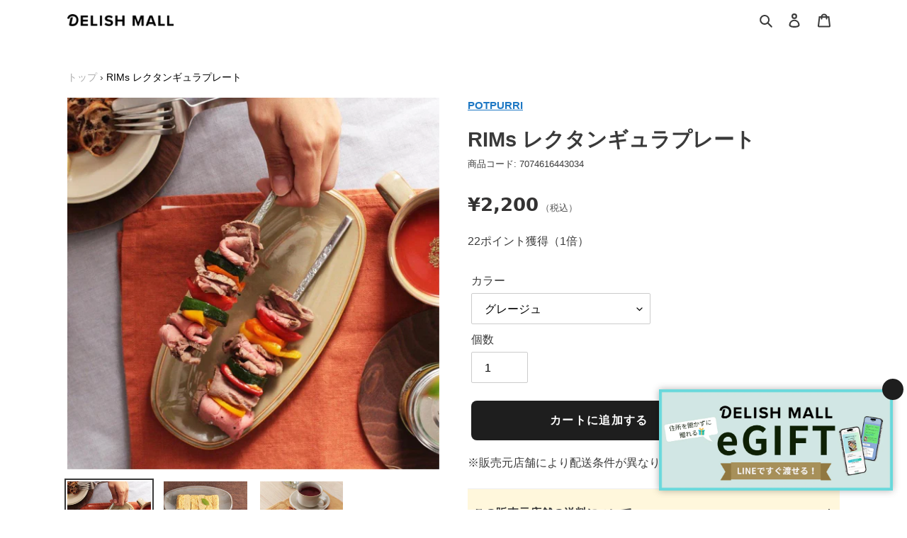

--- FILE ---
content_type: text/css
request_url: https://delishmall.com/cdn/shop/t/93/assets/anygift-custom.css?v=177070630222260958971721996262
body_size: -796
content:
.anygift-message-card-image-list {
	max-width: 525px;
}

--- FILE ---
content_type: text/javascript; charset=utf-8
request_url: https://delishmall.com/products/rims-rekutanngyura-plate.js
body_size: 1237
content:
{"id":7074616443034,"title":"RIMs レクタンギュラプレート","handle":"rims-rekutanngyura-plate","description":"\u003cp\u003e\u003cstrong\u003e【商品の紹介】\u003c\/strong\u003e\u003c\/p\u003e\n\u003cp\u003e\u003cspan\u003e使い易くシンプルな形をし、細部に繊細さの宿ったシリーズRIMs。\u003c\/span\u003e\u003cbr\u003e\u003c\/p\u003e\n\u003cp\u003e縁を彩る細いリムや底の高台には、僅かな段がほどこされ、軽やかな印象です。\u003cbr\u003e拘り抜いたアースカラーの釉薬はリムの段を際立たせ、額縁のようにさりげなく料理を縁取ります。\u003c\/p\u003e\n\u003cp\u003eなで角で優しいフォルムの長角皿は焼き物皿や菓子器として、\u003cbr\u003eまた前菜やオードブルなどをのせてお使い頂けます。\u003c\/p\u003e\n\u003cdiv class=\"product-short-description\"\u003e\n\u003cp\u003e  \u003c\/p\u003e\n \n\u003cp data-mce-fragment=\"1\"\u003e\u003cspan data-mce-fragment=\"1\"\u003e仕様／お手入れ\u003cbr data-mce-fragment=\"1\"\u003e・電子レンジ〇\u003cbr data-mce-fragment=\"1\"\u003e・食器洗浄乾燥機〇\u003cbr data-mce-fragment=\"1\"\u003e・オーブン×\u003c\/span\u003e\u003c\/p\u003e\n\u003cp data-mce-fragment=\"1\"\u003e\u003cspan data-mce-fragment=\"1\"\u003e・ネイビーは表面に傷がつきやすい為、食洗機のご使用はお控えください。\u003c\/span\u003e\u003c\/p\u003e\n\u003cbr\u003e\n\u003ctable style=\"font-family: -apple-system, BlinkMacSystemFont, 'San Francisco', 'Segoe UI', Roboto, 'Helvetica Neue', sans-serif; font-size: 1.4em;\" width=\"100%\"\u003e\n\u003ctbody\u003e\n\u003ctr\u003e\n\u003ctd style=\"width: 28.0889%;\" data-mce-style=\"width: 28.0889%;\"\u003e\n\n\u003cp\u003eサイズ\u003c\/p\u003e\n\u003c\/td\u003e\n\u003ctd style=\"width: 66.9111%;\" data-mce-style=\"width: 66.9111%;\"\u003e\n\n\u003cp\u003e\u003cspan data-mce-fragment=\"1\"\u003eW235×D117×H18mm\u003c\/span\u003e\u003cbr\u003e\u003c\/p\u003e\n\u003c\/td\u003e\n\u003c\/tr\u003e\n\u003ctr\u003e\n\u003ctd style=\"width: 28.0889%;\" data-mce-style=\"width: 28.0889%;\"\u003e\n\u003cp\u003e素材\u003c\/p\u003e\n\u003c\/td\u003e\n\u003ctd style=\"width: 66.9111%;\" data-mce-style=\"width: 66.9111%;\"\u003e\n\u003cp\u003e\u003cspan data-mce-fragment=\"1\"\u003e磁器\u003c\/span\u003e\u003cbr\u003e\u003c\/p\u003e\n\u003c\/td\u003e\n\u003c\/tr\u003e\n\u003c\/tbody\u003e\n\u003c\/table\u003e\n\u003c\/div\u003e","published_at":"2021-10-04T12:07:56+09:00","created_at":"2021-10-04T11:44:55+09:00","vendor":"POTPURRI","type":"テーブルウェア","tags":["シーン_ホームパーティ","特集_クリスマス","食器（皿・ボウル）"],"price":220000,"price_min":220000,"price_max":220000,"available":true,"price_varies":false,"compare_at_price":null,"compare_at_price_min":0,"compare_at_price_max":0,"compare_at_price_varies":false,"variants":[{"id":41029727715482,"title":"グレージュ","option1":"グレージュ","option2":null,"option3":null,"sku":"","requires_shipping":true,"taxable":true,"featured_image":null,"available":true,"name":"RIMs レクタンギュラプレート - グレージュ","public_title":"グレージュ","options":["グレージュ"],"price":220000,"weight":0,"compare_at_price":null,"inventory_management":"shopify","barcode":"","requires_selling_plan":false,"selling_plan_allocations":[]},{"id":41029727682714,"title":"ベージュ","option1":"ベージュ","option2":null,"option3":null,"sku":"","requires_shipping":true,"taxable":true,"featured_image":null,"available":true,"name":"RIMs レクタンギュラプレート - ベージュ","public_title":"ベージュ","options":["ベージュ"],"price":220000,"weight":0,"compare_at_price":null,"inventory_management":"shopify","barcode":"","requires_selling_plan":false,"selling_plan_allocations":[]},{"id":41029727748250,"title":"ネイビー","option1":"ネイビー","option2":null,"option3":null,"sku":"","requires_shipping":true,"taxable":true,"featured_image":null,"available":true,"name":"RIMs レクタンギュラプレート - ネイビー","public_title":"ネイビー","options":["ネイビー"],"price":220000,"weight":0,"compare_at_price":null,"inventory_management":"shopify","barcode":"","requires_selling_plan":false,"selling_plan_allocations":[]}],"images":["\/\/cdn.shopify.com\/s\/files\/1\/0495\/7523\/1642\/products\/RIMs-rekutangiyurapureto.jpg?v=1744774348","\/\/cdn.shopify.com\/s\/files\/1\/0495\/7523\/1642\/products\/RIMs-rekutangiyurapureto-2.jpg?v=1637977684","\/\/cdn.shopify.com\/s\/files\/1\/0495\/7523\/1642\/products\/RIMs-rekutangiyurapureto-3.jpg?v=1744774348","\/\/cdn.shopify.com\/s\/files\/1\/0495\/7523\/1642\/products\/RIMs-rekutangiyurapureto-4.jpg?v=1637977691","\/\/cdn.shopify.com\/s\/files\/1\/0495\/7523\/1642\/products\/RIMs-rekutangiyurapureto-5.jpg?v=1637977695","\/\/cdn.shopify.com\/s\/files\/1\/0495\/7523\/1642\/products\/RIMs-rekutangiyurapureto-6.jpg?v=1637977700","\/\/cdn.shopify.com\/s\/files\/1\/0495\/7523\/1642\/products\/RIMs-rekutangiyurapureto-7.jpg?v=1637977704","\/\/cdn.shopify.com\/s\/files\/1\/0495\/7523\/1642\/products\/RIMs-rekutangiyurapureto-8.jpg?v=1744774350","\/\/cdn.shopify.com\/s\/files\/1\/0495\/7523\/1642\/products\/RIMs-rekutangiyurapureto-9.jpg?v=1637977711","\/\/cdn.shopify.com\/s\/files\/1\/0495\/7523\/1642\/products\/RIMs-rekutangiyurapureto-10.jpg?v=1744774350"],"featured_image":"\/\/cdn.shopify.com\/s\/files\/1\/0495\/7523\/1642\/products\/RIMs-rekutangiyurapureto.jpg?v=1744774348","options":[{"name":"カラー","position":1,"values":["グレージュ","ベージュ","ネイビー"]}],"url":"\/products\/rims-rekutanngyura-plate","media":[{"alt":"RIMs レクタンギュラプレート","id":24831710888090,"position":1,"preview_image":{"aspect_ratio":1.0,"height":1000,"width":1000,"src":"https:\/\/cdn.shopify.com\/s\/files\/1\/0495\/7523\/1642\/products\/RIMs-rekutangiyurapureto.jpg?v=1744774348"},"aspect_ratio":1.0,"height":1000,"media_type":"image","src":"https:\/\/cdn.shopify.com\/s\/files\/1\/0495\/7523\/1642\/products\/RIMs-rekutangiyurapureto.jpg?v=1744774348","width":1000},{"alt":"RIMs レクタンギュラプレート","id":24831711248538,"position":2,"preview_image":{"aspect_ratio":1.0,"height":500,"width":500,"src":"https:\/\/cdn.shopify.com\/s\/files\/1\/0495\/7523\/1642\/products\/RIMs-rekutangiyurapureto-2.jpg?v=1637977684"},"aspect_ratio":1.0,"height":500,"media_type":"image","src":"https:\/\/cdn.shopify.com\/s\/files\/1\/0495\/7523\/1642\/products\/RIMs-rekutangiyurapureto-2.jpg?v=1637977684","width":500},{"alt":"RIMs レクタンギュラプレート","id":24831711445146,"position":3,"preview_image":{"aspect_ratio":1.0,"height":1000,"width":1000,"src":"https:\/\/cdn.shopify.com\/s\/files\/1\/0495\/7523\/1642\/products\/RIMs-rekutangiyurapureto-3.jpg?v=1744774348"},"aspect_ratio":1.0,"height":1000,"media_type":"image","src":"https:\/\/cdn.shopify.com\/s\/files\/1\/0495\/7523\/1642\/products\/RIMs-rekutangiyurapureto-3.jpg?v=1744774348","width":1000},{"alt":"RIMs レクタンギュラプレート","id":24831711674522,"position":4,"preview_image":{"aspect_ratio":1.0,"height":600,"width":600,"src":"https:\/\/cdn.shopify.com\/s\/files\/1\/0495\/7523\/1642\/products\/RIMs-rekutangiyurapureto-4.jpg?v=1637977691"},"aspect_ratio":1.0,"height":600,"media_type":"image","src":"https:\/\/cdn.shopify.com\/s\/files\/1\/0495\/7523\/1642\/products\/RIMs-rekutangiyurapureto-4.jpg?v=1637977691","width":600},{"alt":"RIMs レクタンギュラプレート","id":24831711871130,"position":5,"preview_image":{"aspect_ratio":1.0,"height":600,"width":600,"src":"https:\/\/cdn.shopify.com\/s\/files\/1\/0495\/7523\/1642\/products\/RIMs-rekutangiyurapureto-5.jpg?v=1637977695"},"aspect_ratio":1.0,"height":600,"media_type":"image","src":"https:\/\/cdn.shopify.com\/s\/files\/1\/0495\/7523\/1642\/products\/RIMs-rekutangiyurapureto-5.jpg?v=1637977695","width":600},{"alt":"RIMs レクタンギュラプレート","id":24831712297114,"position":6,"preview_image":{"aspect_ratio":1.0,"height":600,"width":600,"src":"https:\/\/cdn.shopify.com\/s\/files\/1\/0495\/7523\/1642\/products\/RIMs-rekutangiyurapureto-6.jpg?v=1637977700"},"aspect_ratio":1.0,"height":600,"media_type":"image","src":"https:\/\/cdn.shopify.com\/s\/files\/1\/0495\/7523\/1642\/products\/RIMs-rekutangiyurapureto-6.jpg?v=1637977700","width":600},{"alt":"RIMs レクタンギュラプレート","id":24831712526490,"position":7,"preview_image":{"aspect_ratio":1.0,"height":500,"width":500,"src":"https:\/\/cdn.shopify.com\/s\/files\/1\/0495\/7523\/1642\/products\/RIMs-rekutangiyurapureto-7.jpg?v=1637977704"},"aspect_ratio":1.0,"height":500,"media_type":"image","src":"https:\/\/cdn.shopify.com\/s\/files\/1\/0495\/7523\/1642\/products\/RIMs-rekutangiyurapureto-7.jpg?v=1637977704","width":500},{"alt":"RIMs レクタンギュラプレート","id":24831713149082,"position":8,"preview_image":{"aspect_ratio":1.0,"height":1000,"width":1000,"src":"https:\/\/cdn.shopify.com\/s\/files\/1\/0495\/7523\/1642\/products\/RIMs-rekutangiyurapureto-8.jpg?v=1744774350"},"aspect_ratio":1.0,"height":1000,"media_type":"image","src":"https:\/\/cdn.shopify.com\/s\/files\/1\/0495\/7523\/1642\/products\/RIMs-rekutangiyurapureto-8.jpg?v=1744774350","width":1000},{"alt":"RIMs レクタンギュラプレート","id":24831713509530,"position":9,"preview_image":{"aspect_ratio":1.0,"height":500,"width":500,"src":"https:\/\/cdn.shopify.com\/s\/files\/1\/0495\/7523\/1642\/products\/RIMs-rekutangiyurapureto-9.jpg?v=1637977711"},"aspect_ratio":1.0,"height":500,"media_type":"image","src":"https:\/\/cdn.shopify.com\/s\/files\/1\/0495\/7523\/1642\/products\/RIMs-rekutangiyurapureto-9.jpg?v=1637977711","width":500},{"alt":"RIMs レクタンギュラプレート","id":24831713902746,"position":10,"preview_image":{"aspect_ratio":1.0,"height":1000,"width":1000,"src":"https:\/\/cdn.shopify.com\/s\/files\/1\/0495\/7523\/1642\/products\/RIMs-rekutangiyurapureto-10.jpg?v=1744774350"},"aspect_ratio":1.0,"height":1000,"media_type":"image","src":"https:\/\/cdn.shopify.com\/s\/files\/1\/0495\/7523\/1642\/products\/RIMs-rekutangiyurapureto-10.jpg?v=1744774350","width":1000}],"requires_selling_plan":false,"selling_plan_groups":[]}

--- FILE ---
content_type: text/javascript; charset=utf-8
request_url: https://delishmall.com/products/rims-rekutanngyura-plate.js
body_size: 1168
content:
{"id":7074616443034,"title":"RIMs レクタンギュラプレート","handle":"rims-rekutanngyura-plate","description":"\u003cp\u003e\u003cstrong\u003e【商品の紹介】\u003c\/strong\u003e\u003c\/p\u003e\n\u003cp\u003e\u003cspan\u003e使い易くシンプルな形をし、細部に繊細さの宿ったシリーズRIMs。\u003c\/span\u003e\u003cbr\u003e\u003c\/p\u003e\n\u003cp\u003e縁を彩る細いリムや底の高台には、僅かな段がほどこされ、軽やかな印象です。\u003cbr\u003e拘り抜いたアースカラーの釉薬はリムの段を際立たせ、額縁のようにさりげなく料理を縁取ります。\u003c\/p\u003e\n\u003cp\u003eなで角で優しいフォルムの長角皿は焼き物皿や菓子器として、\u003cbr\u003eまた前菜やオードブルなどをのせてお使い頂けます。\u003c\/p\u003e\n\u003cdiv class=\"product-short-description\"\u003e\n\u003cp\u003e  \u003c\/p\u003e\n \n\u003cp data-mce-fragment=\"1\"\u003e\u003cspan data-mce-fragment=\"1\"\u003e仕様／お手入れ\u003cbr data-mce-fragment=\"1\"\u003e・電子レンジ〇\u003cbr data-mce-fragment=\"1\"\u003e・食器洗浄乾燥機〇\u003cbr data-mce-fragment=\"1\"\u003e・オーブン×\u003c\/span\u003e\u003c\/p\u003e\n\u003cp data-mce-fragment=\"1\"\u003e\u003cspan data-mce-fragment=\"1\"\u003e・ネイビーは表面に傷がつきやすい為、食洗機のご使用はお控えください。\u003c\/span\u003e\u003c\/p\u003e\n\u003cbr\u003e\n\u003ctable style=\"font-family: -apple-system, BlinkMacSystemFont, 'San Francisco', 'Segoe UI', Roboto, 'Helvetica Neue', sans-serif; font-size: 1.4em;\" width=\"100%\"\u003e\n\u003ctbody\u003e\n\u003ctr\u003e\n\u003ctd style=\"width: 28.0889%;\" data-mce-style=\"width: 28.0889%;\"\u003e\n\n\u003cp\u003eサイズ\u003c\/p\u003e\n\u003c\/td\u003e\n\u003ctd style=\"width: 66.9111%;\" data-mce-style=\"width: 66.9111%;\"\u003e\n\n\u003cp\u003e\u003cspan data-mce-fragment=\"1\"\u003eW235×D117×H18mm\u003c\/span\u003e\u003cbr\u003e\u003c\/p\u003e\n\u003c\/td\u003e\n\u003c\/tr\u003e\n\u003ctr\u003e\n\u003ctd style=\"width: 28.0889%;\" data-mce-style=\"width: 28.0889%;\"\u003e\n\u003cp\u003e素材\u003c\/p\u003e\n\u003c\/td\u003e\n\u003ctd style=\"width: 66.9111%;\" data-mce-style=\"width: 66.9111%;\"\u003e\n\u003cp\u003e\u003cspan data-mce-fragment=\"1\"\u003e磁器\u003c\/span\u003e\u003cbr\u003e\u003c\/p\u003e\n\u003c\/td\u003e\n\u003c\/tr\u003e\n\u003c\/tbody\u003e\n\u003c\/table\u003e\n\u003c\/div\u003e","published_at":"2021-10-04T12:07:56+09:00","created_at":"2021-10-04T11:44:55+09:00","vendor":"POTPURRI","type":"テーブルウェア","tags":["シーン_ホームパーティ","特集_クリスマス","食器（皿・ボウル）"],"price":220000,"price_min":220000,"price_max":220000,"available":true,"price_varies":false,"compare_at_price":null,"compare_at_price_min":0,"compare_at_price_max":0,"compare_at_price_varies":false,"variants":[{"id":41029727715482,"title":"グレージュ","option1":"グレージュ","option2":null,"option3":null,"sku":"","requires_shipping":true,"taxable":true,"featured_image":null,"available":true,"name":"RIMs レクタンギュラプレート - グレージュ","public_title":"グレージュ","options":["グレージュ"],"price":220000,"weight":0,"compare_at_price":null,"inventory_management":"shopify","barcode":"","requires_selling_plan":false,"selling_plan_allocations":[]},{"id":41029727682714,"title":"ベージュ","option1":"ベージュ","option2":null,"option3":null,"sku":"","requires_shipping":true,"taxable":true,"featured_image":null,"available":true,"name":"RIMs レクタンギュラプレート - ベージュ","public_title":"ベージュ","options":["ベージュ"],"price":220000,"weight":0,"compare_at_price":null,"inventory_management":"shopify","barcode":"","requires_selling_plan":false,"selling_plan_allocations":[]},{"id":41029727748250,"title":"ネイビー","option1":"ネイビー","option2":null,"option3":null,"sku":"","requires_shipping":true,"taxable":true,"featured_image":null,"available":true,"name":"RIMs レクタンギュラプレート - ネイビー","public_title":"ネイビー","options":["ネイビー"],"price":220000,"weight":0,"compare_at_price":null,"inventory_management":"shopify","barcode":"","requires_selling_plan":false,"selling_plan_allocations":[]}],"images":["\/\/cdn.shopify.com\/s\/files\/1\/0495\/7523\/1642\/products\/RIMs-rekutangiyurapureto.jpg?v=1744774348","\/\/cdn.shopify.com\/s\/files\/1\/0495\/7523\/1642\/products\/RIMs-rekutangiyurapureto-2.jpg?v=1637977684","\/\/cdn.shopify.com\/s\/files\/1\/0495\/7523\/1642\/products\/RIMs-rekutangiyurapureto-3.jpg?v=1744774348","\/\/cdn.shopify.com\/s\/files\/1\/0495\/7523\/1642\/products\/RIMs-rekutangiyurapureto-4.jpg?v=1637977691","\/\/cdn.shopify.com\/s\/files\/1\/0495\/7523\/1642\/products\/RIMs-rekutangiyurapureto-5.jpg?v=1637977695","\/\/cdn.shopify.com\/s\/files\/1\/0495\/7523\/1642\/products\/RIMs-rekutangiyurapureto-6.jpg?v=1637977700","\/\/cdn.shopify.com\/s\/files\/1\/0495\/7523\/1642\/products\/RIMs-rekutangiyurapureto-7.jpg?v=1637977704","\/\/cdn.shopify.com\/s\/files\/1\/0495\/7523\/1642\/products\/RIMs-rekutangiyurapureto-8.jpg?v=1744774350","\/\/cdn.shopify.com\/s\/files\/1\/0495\/7523\/1642\/products\/RIMs-rekutangiyurapureto-9.jpg?v=1637977711","\/\/cdn.shopify.com\/s\/files\/1\/0495\/7523\/1642\/products\/RIMs-rekutangiyurapureto-10.jpg?v=1744774350"],"featured_image":"\/\/cdn.shopify.com\/s\/files\/1\/0495\/7523\/1642\/products\/RIMs-rekutangiyurapureto.jpg?v=1744774348","options":[{"name":"カラー","position":1,"values":["グレージュ","ベージュ","ネイビー"]}],"url":"\/products\/rims-rekutanngyura-plate","media":[{"alt":"RIMs レクタンギュラプレート","id":24831710888090,"position":1,"preview_image":{"aspect_ratio":1.0,"height":1000,"width":1000,"src":"https:\/\/cdn.shopify.com\/s\/files\/1\/0495\/7523\/1642\/products\/RIMs-rekutangiyurapureto.jpg?v=1744774348"},"aspect_ratio":1.0,"height":1000,"media_type":"image","src":"https:\/\/cdn.shopify.com\/s\/files\/1\/0495\/7523\/1642\/products\/RIMs-rekutangiyurapureto.jpg?v=1744774348","width":1000},{"alt":"RIMs レクタンギュラプレート","id":24831711248538,"position":2,"preview_image":{"aspect_ratio":1.0,"height":500,"width":500,"src":"https:\/\/cdn.shopify.com\/s\/files\/1\/0495\/7523\/1642\/products\/RIMs-rekutangiyurapureto-2.jpg?v=1637977684"},"aspect_ratio":1.0,"height":500,"media_type":"image","src":"https:\/\/cdn.shopify.com\/s\/files\/1\/0495\/7523\/1642\/products\/RIMs-rekutangiyurapureto-2.jpg?v=1637977684","width":500},{"alt":"RIMs レクタンギュラプレート","id":24831711445146,"position":3,"preview_image":{"aspect_ratio":1.0,"height":1000,"width":1000,"src":"https:\/\/cdn.shopify.com\/s\/files\/1\/0495\/7523\/1642\/products\/RIMs-rekutangiyurapureto-3.jpg?v=1744774348"},"aspect_ratio":1.0,"height":1000,"media_type":"image","src":"https:\/\/cdn.shopify.com\/s\/files\/1\/0495\/7523\/1642\/products\/RIMs-rekutangiyurapureto-3.jpg?v=1744774348","width":1000},{"alt":"RIMs レクタンギュラプレート","id":24831711674522,"position":4,"preview_image":{"aspect_ratio":1.0,"height":600,"width":600,"src":"https:\/\/cdn.shopify.com\/s\/files\/1\/0495\/7523\/1642\/products\/RIMs-rekutangiyurapureto-4.jpg?v=1637977691"},"aspect_ratio":1.0,"height":600,"media_type":"image","src":"https:\/\/cdn.shopify.com\/s\/files\/1\/0495\/7523\/1642\/products\/RIMs-rekutangiyurapureto-4.jpg?v=1637977691","width":600},{"alt":"RIMs レクタンギュラプレート","id":24831711871130,"position":5,"preview_image":{"aspect_ratio":1.0,"height":600,"width":600,"src":"https:\/\/cdn.shopify.com\/s\/files\/1\/0495\/7523\/1642\/products\/RIMs-rekutangiyurapureto-5.jpg?v=1637977695"},"aspect_ratio":1.0,"height":600,"media_type":"image","src":"https:\/\/cdn.shopify.com\/s\/files\/1\/0495\/7523\/1642\/products\/RIMs-rekutangiyurapureto-5.jpg?v=1637977695","width":600},{"alt":"RIMs レクタンギュラプレート","id":24831712297114,"position":6,"preview_image":{"aspect_ratio":1.0,"height":600,"width":600,"src":"https:\/\/cdn.shopify.com\/s\/files\/1\/0495\/7523\/1642\/products\/RIMs-rekutangiyurapureto-6.jpg?v=1637977700"},"aspect_ratio":1.0,"height":600,"media_type":"image","src":"https:\/\/cdn.shopify.com\/s\/files\/1\/0495\/7523\/1642\/products\/RIMs-rekutangiyurapureto-6.jpg?v=1637977700","width":600},{"alt":"RIMs レクタンギュラプレート","id":24831712526490,"position":7,"preview_image":{"aspect_ratio":1.0,"height":500,"width":500,"src":"https:\/\/cdn.shopify.com\/s\/files\/1\/0495\/7523\/1642\/products\/RIMs-rekutangiyurapureto-7.jpg?v=1637977704"},"aspect_ratio":1.0,"height":500,"media_type":"image","src":"https:\/\/cdn.shopify.com\/s\/files\/1\/0495\/7523\/1642\/products\/RIMs-rekutangiyurapureto-7.jpg?v=1637977704","width":500},{"alt":"RIMs レクタンギュラプレート","id":24831713149082,"position":8,"preview_image":{"aspect_ratio":1.0,"height":1000,"width":1000,"src":"https:\/\/cdn.shopify.com\/s\/files\/1\/0495\/7523\/1642\/products\/RIMs-rekutangiyurapureto-8.jpg?v=1744774350"},"aspect_ratio":1.0,"height":1000,"media_type":"image","src":"https:\/\/cdn.shopify.com\/s\/files\/1\/0495\/7523\/1642\/products\/RIMs-rekutangiyurapureto-8.jpg?v=1744774350","width":1000},{"alt":"RIMs レクタンギュラプレート","id":24831713509530,"position":9,"preview_image":{"aspect_ratio":1.0,"height":500,"width":500,"src":"https:\/\/cdn.shopify.com\/s\/files\/1\/0495\/7523\/1642\/products\/RIMs-rekutangiyurapureto-9.jpg?v=1637977711"},"aspect_ratio":1.0,"height":500,"media_type":"image","src":"https:\/\/cdn.shopify.com\/s\/files\/1\/0495\/7523\/1642\/products\/RIMs-rekutangiyurapureto-9.jpg?v=1637977711","width":500},{"alt":"RIMs レクタンギュラプレート","id":24831713902746,"position":10,"preview_image":{"aspect_ratio":1.0,"height":1000,"width":1000,"src":"https:\/\/cdn.shopify.com\/s\/files\/1\/0495\/7523\/1642\/products\/RIMs-rekutangiyurapureto-10.jpg?v=1744774350"},"aspect_ratio":1.0,"height":1000,"media_type":"image","src":"https:\/\/cdn.shopify.com\/s\/files\/1\/0495\/7523\/1642\/products\/RIMs-rekutangiyurapureto-10.jpg?v=1744774350","width":1000}],"requires_selling_plan":false,"selling_plan_groups":[]}

--- FILE ---
content_type: text/javascript; charset=utf-8
request_url: https://delishmall.com/products/rims-rekutanngyura-plate.js
body_size: 793
content:
{"id":7074616443034,"title":"RIMs レクタンギュラプレート","handle":"rims-rekutanngyura-plate","description":"\u003cp\u003e\u003cstrong\u003e【商品の紹介】\u003c\/strong\u003e\u003c\/p\u003e\n\u003cp\u003e\u003cspan\u003e使い易くシンプルな形をし、細部に繊細さの宿ったシリーズRIMs。\u003c\/span\u003e\u003cbr\u003e\u003c\/p\u003e\n\u003cp\u003e縁を彩る細いリムや底の高台には、僅かな段がほどこされ、軽やかな印象です。\u003cbr\u003e拘り抜いたアースカラーの釉薬はリムの段を際立たせ、額縁のようにさりげなく料理を縁取ります。\u003c\/p\u003e\n\u003cp\u003eなで角で優しいフォルムの長角皿は焼き物皿や菓子器として、\u003cbr\u003eまた前菜やオードブルなどをのせてお使い頂けます。\u003c\/p\u003e\n\u003cdiv class=\"product-short-description\"\u003e\n\u003cp\u003e  \u003c\/p\u003e\n \n\u003cp data-mce-fragment=\"1\"\u003e\u003cspan data-mce-fragment=\"1\"\u003e仕様／お手入れ\u003cbr data-mce-fragment=\"1\"\u003e・電子レンジ〇\u003cbr data-mce-fragment=\"1\"\u003e・食器洗浄乾燥機〇\u003cbr data-mce-fragment=\"1\"\u003e・オーブン×\u003c\/span\u003e\u003c\/p\u003e\n\u003cp data-mce-fragment=\"1\"\u003e\u003cspan data-mce-fragment=\"1\"\u003e・ネイビーは表面に傷がつきやすい為、食洗機のご使用はお控えください。\u003c\/span\u003e\u003c\/p\u003e\n\u003cbr\u003e\n\u003ctable style=\"font-family: -apple-system, BlinkMacSystemFont, 'San Francisco', 'Segoe UI', Roboto, 'Helvetica Neue', sans-serif; font-size: 1.4em;\" width=\"100%\"\u003e\n\u003ctbody\u003e\n\u003ctr\u003e\n\u003ctd style=\"width: 28.0889%;\" data-mce-style=\"width: 28.0889%;\"\u003e\n\n\u003cp\u003eサイズ\u003c\/p\u003e\n\u003c\/td\u003e\n\u003ctd style=\"width: 66.9111%;\" data-mce-style=\"width: 66.9111%;\"\u003e\n\n\u003cp\u003e\u003cspan data-mce-fragment=\"1\"\u003eW235×D117×H18mm\u003c\/span\u003e\u003cbr\u003e\u003c\/p\u003e\n\u003c\/td\u003e\n\u003c\/tr\u003e\n\u003ctr\u003e\n\u003ctd style=\"width: 28.0889%;\" data-mce-style=\"width: 28.0889%;\"\u003e\n\u003cp\u003e素材\u003c\/p\u003e\n\u003c\/td\u003e\n\u003ctd style=\"width: 66.9111%;\" data-mce-style=\"width: 66.9111%;\"\u003e\n\u003cp\u003e\u003cspan data-mce-fragment=\"1\"\u003e磁器\u003c\/span\u003e\u003cbr\u003e\u003c\/p\u003e\n\u003c\/td\u003e\n\u003c\/tr\u003e\n\u003c\/tbody\u003e\n\u003c\/table\u003e\n\u003c\/div\u003e","published_at":"2021-10-04T12:07:56+09:00","created_at":"2021-10-04T11:44:55+09:00","vendor":"POTPURRI","type":"テーブルウェア","tags":["シーン_ホームパーティ","特集_クリスマス","食器（皿・ボウル）"],"price":220000,"price_min":220000,"price_max":220000,"available":true,"price_varies":false,"compare_at_price":null,"compare_at_price_min":0,"compare_at_price_max":0,"compare_at_price_varies":false,"variants":[{"id":41029727715482,"title":"グレージュ","option1":"グレージュ","option2":null,"option3":null,"sku":"","requires_shipping":true,"taxable":true,"featured_image":null,"available":true,"name":"RIMs レクタンギュラプレート - グレージュ","public_title":"グレージュ","options":["グレージュ"],"price":220000,"weight":0,"compare_at_price":null,"inventory_management":"shopify","barcode":"","requires_selling_plan":false,"selling_plan_allocations":[]},{"id":41029727682714,"title":"ベージュ","option1":"ベージュ","option2":null,"option3":null,"sku":"","requires_shipping":true,"taxable":true,"featured_image":null,"available":true,"name":"RIMs レクタンギュラプレート - ベージュ","public_title":"ベージュ","options":["ベージュ"],"price":220000,"weight":0,"compare_at_price":null,"inventory_management":"shopify","barcode":"","requires_selling_plan":false,"selling_plan_allocations":[]},{"id":41029727748250,"title":"ネイビー","option1":"ネイビー","option2":null,"option3":null,"sku":"","requires_shipping":true,"taxable":true,"featured_image":null,"available":true,"name":"RIMs レクタンギュラプレート - ネイビー","public_title":"ネイビー","options":["ネイビー"],"price":220000,"weight":0,"compare_at_price":null,"inventory_management":"shopify","barcode":"","requires_selling_plan":false,"selling_plan_allocations":[]}],"images":["\/\/cdn.shopify.com\/s\/files\/1\/0495\/7523\/1642\/products\/RIMs-rekutangiyurapureto.jpg?v=1744774348","\/\/cdn.shopify.com\/s\/files\/1\/0495\/7523\/1642\/products\/RIMs-rekutangiyurapureto-2.jpg?v=1637977684","\/\/cdn.shopify.com\/s\/files\/1\/0495\/7523\/1642\/products\/RIMs-rekutangiyurapureto-3.jpg?v=1744774348","\/\/cdn.shopify.com\/s\/files\/1\/0495\/7523\/1642\/products\/RIMs-rekutangiyurapureto-4.jpg?v=1637977691","\/\/cdn.shopify.com\/s\/files\/1\/0495\/7523\/1642\/products\/RIMs-rekutangiyurapureto-5.jpg?v=1637977695","\/\/cdn.shopify.com\/s\/files\/1\/0495\/7523\/1642\/products\/RIMs-rekutangiyurapureto-6.jpg?v=1637977700","\/\/cdn.shopify.com\/s\/files\/1\/0495\/7523\/1642\/products\/RIMs-rekutangiyurapureto-7.jpg?v=1637977704","\/\/cdn.shopify.com\/s\/files\/1\/0495\/7523\/1642\/products\/RIMs-rekutangiyurapureto-8.jpg?v=1744774350","\/\/cdn.shopify.com\/s\/files\/1\/0495\/7523\/1642\/products\/RIMs-rekutangiyurapureto-9.jpg?v=1637977711","\/\/cdn.shopify.com\/s\/files\/1\/0495\/7523\/1642\/products\/RIMs-rekutangiyurapureto-10.jpg?v=1744774350"],"featured_image":"\/\/cdn.shopify.com\/s\/files\/1\/0495\/7523\/1642\/products\/RIMs-rekutangiyurapureto.jpg?v=1744774348","options":[{"name":"カラー","position":1,"values":["グレージュ","ベージュ","ネイビー"]}],"url":"\/products\/rims-rekutanngyura-plate","media":[{"alt":"RIMs レクタンギュラプレート","id":24831710888090,"position":1,"preview_image":{"aspect_ratio":1.0,"height":1000,"width":1000,"src":"https:\/\/cdn.shopify.com\/s\/files\/1\/0495\/7523\/1642\/products\/RIMs-rekutangiyurapureto.jpg?v=1744774348"},"aspect_ratio":1.0,"height":1000,"media_type":"image","src":"https:\/\/cdn.shopify.com\/s\/files\/1\/0495\/7523\/1642\/products\/RIMs-rekutangiyurapureto.jpg?v=1744774348","width":1000},{"alt":"RIMs レクタンギュラプレート","id":24831711248538,"position":2,"preview_image":{"aspect_ratio":1.0,"height":500,"width":500,"src":"https:\/\/cdn.shopify.com\/s\/files\/1\/0495\/7523\/1642\/products\/RIMs-rekutangiyurapureto-2.jpg?v=1637977684"},"aspect_ratio":1.0,"height":500,"media_type":"image","src":"https:\/\/cdn.shopify.com\/s\/files\/1\/0495\/7523\/1642\/products\/RIMs-rekutangiyurapureto-2.jpg?v=1637977684","width":500},{"alt":"RIMs レクタンギュラプレート","id":24831711445146,"position":3,"preview_image":{"aspect_ratio":1.0,"height":1000,"width":1000,"src":"https:\/\/cdn.shopify.com\/s\/files\/1\/0495\/7523\/1642\/products\/RIMs-rekutangiyurapureto-3.jpg?v=1744774348"},"aspect_ratio":1.0,"height":1000,"media_type":"image","src":"https:\/\/cdn.shopify.com\/s\/files\/1\/0495\/7523\/1642\/products\/RIMs-rekutangiyurapureto-3.jpg?v=1744774348","width":1000},{"alt":"RIMs レクタンギュラプレート","id":24831711674522,"position":4,"preview_image":{"aspect_ratio":1.0,"height":600,"width":600,"src":"https:\/\/cdn.shopify.com\/s\/files\/1\/0495\/7523\/1642\/products\/RIMs-rekutangiyurapureto-4.jpg?v=1637977691"},"aspect_ratio":1.0,"height":600,"media_type":"image","src":"https:\/\/cdn.shopify.com\/s\/files\/1\/0495\/7523\/1642\/products\/RIMs-rekutangiyurapureto-4.jpg?v=1637977691","width":600},{"alt":"RIMs レクタンギュラプレート","id":24831711871130,"position":5,"preview_image":{"aspect_ratio":1.0,"height":600,"width":600,"src":"https:\/\/cdn.shopify.com\/s\/files\/1\/0495\/7523\/1642\/products\/RIMs-rekutangiyurapureto-5.jpg?v=1637977695"},"aspect_ratio":1.0,"height":600,"media_type":"image","src":"https:\/\/cdn.shopify.com\/s\/files\/1\/0495\/7523\/1642\/products\/RIMs-rekutangiyurapureto-5.jpg?v=1637977695","width":600},{"alt":"RIMs レクタンギュラプレート","id":24831712297114,"position":6,"preview_image":{"aspect_ratio":1.0,"height":600,"width":600,"src":"https:\/\/cdn.shopify.com\/s\/files\/1\/0495\/7523\/1642\/products\/RIMs-rekutangiyurapureto-6.jpg?v=1637977700"},"aspect_ratio":1.0,"height":600,"media_type":"image","src":"https:\/\/cdn.shopify.com\/s\/files\/1\/0495\/7523\/1642\/products\/RIMs-rekutangiyurapureto-6.jpg?v=1637977700","width":600},{"alt":"RIMs レクタンギュラプレート","id":24831712526490,"position":7,"preview_image":{"aspect_ratio":1.0,"height":500,"width":500,"src":"https:\/\/cdn.shopify.com\/s\/files\/1\/0495\/7523\/1642\/products\/RIMs-rekutangiyurapureto-7.jpg?v=1637977704"},"aspect_ratio":1.0,"height":500,"media_type":"image","src":"https:\/\/cdn.shopify.com\/s\/files\/1\/0495\/7523\/1642\/products\/RIMs-rekutangiyurapureto-7.jpg?v=1637977704","width":500},{"alt":"RIMs レクタンギュラプレート","id":24831713149082,"position":8,"preview_image":{"aspect_ratio":1.0,"height":1000,"width":1000,"src":"https:\/\/cdn.shopify.com\/s\/files\/1\/0495\/7523\/1642\/products\/RIMs-rekutangiyurapureto-8.jpg?v=1744774350"},"aspect_ratio":1.0,"height":1000,"media_type":"image","src":"https:\/\/cdn.shopify.com\/s\/files\/1\/0495\/7523\/1642\/products\/RIMs-rekutangiyurapureto-8.jpg?v=1744774350","width":1000},{"alt":"RIMs レクタンギュラプレート","id":24831713509530,"position":9,"preview_image":{"aspect_ratio":1.0,"height":500,"width":500,"src":"https:\/\/cdn.shopify.com\/s\/files\/1\/0495\/7523\/1642\/products\/RIMs-rekutangiyurapureto-9.jpg?v=1637977711"},"aspect_ratio":1.0,"height":500,"media_type":"image","src":"https:\/\/cdn.shopify.com\/s\/files\/1\/0495\/7523\/1642\/products\/RIMs-rekutangiyurapureto-9.jpg?v=1637977711","width":500},{"alt":"RIMs レクタンギュラプレート","id":24831713902746,"position":10,"preview_image":{"aspect_ratio":1.0,"height":1000,"width":1000,"src":"https:\/\/cdn.shopify.com\/s\/files\/1\/0495\/7523\/1642\/products\/RIMs-rekutangiyurapureto-10.jpg?v=1744774350"},"aspect_ratio":1.0,"height":1000,"media_type":"image","src":"https:\/\/cdn.shopify.com\/s\/files\/1\/0495\/7523\/1642\/products\/RIMs-rekutangiyurapureto-10.jpg?v=1744774350","width":1000}],"requires_selling_plan":false,"selling_plan_groups":[]}

--- FILE ---
content_type: text/javascript; charset=utf-8
request_url: https://delishmall.com/products/rims-rekutanngyura-plate.js
body_size: 916
content:
{"id":7074616443034,"title":"RIMs レクタンギュラプレート","handle":"rims-rekutanngyura-plate","description":"\u003cp\u003e\u003cstrong\u003e【商品の紹介】\u003c\/strong\u003e\u003c\/p\u003e\n\u003cp\u003e\u003cspan\u003e使い易くシンプルな形をし、細部に繊細さの宿ったシリーズRIMs。\u003c\/span\u003e\u003cbr\u003e\u003c\/p\u003e\n\u003cp\u003e縁を彩る細いリムや底の高台には、僅かな段がほどこされ、軽やかな印象です。\u003cbr\u003e拘り抜いたアースカラーの釉薬はリムの段を際立たせ、額縁のようにさりげなく料理を縁取ります。\u003c\/p\u003e\n\u003cp\u003eなで角で優しいフォルムの長角皿は焼き物皿や菓子器として、\u003cbr\u003eまた前菜やオードブルなどをのせてお使い頂けます。\u003c\/p\u003e\n\u003cdiv class=\"product-short-description\"\u003e\n\u003cp\u003e  \u003c\/p\u003e\n \n\u003cp data-mce-fragment=\"1\"\u003e\u003cspan data-mce-fragment=\"1\"\u003e仕様／お手入れ\u003cbr data-mce-fragment=\"1\"\u003e・電子レンジ〇\u003cbr data-mce-fragment=\"1\"\u003e・食器洗浄乾燥機〇\u003cbr data-mce-fragment=\"1\"\u003e・オーブン×\u003c\/span\u003e\u003c\/p\u003e\n\u003cp data-mce-fragment=\"1\"\u003e\u003cspan data-mce-fragment=\"1\"\u003e・ネイビーは表面に傷がつきやすい為、食洗機のご使用はお控えください。\u003c\/span\u003e\u003c\/p\u003e\n\u003cbr\u003e\n\u003ctable style=\"font-family: -apple-system, BlinkMacSystemFont, 'San Francisco', 'Segoe UI', Roboto, 'Helvetica Neue', sans-serif; font-size: 1.4em;\" width=\"100%\"\u003e\n\u003ctbody\u003e\n\u003ctr\u003e\n\u003ctd style=\"width: 28.0889%;\" data-mce-style=\"width: 28.0889%;\"\u003e\n\n\u003cp\u003eサイズ\u003c\/p\u003e\n\u003c\/td\u003e\n\u003ctd style=\"width: 66.9111%;\" data-mce-style=\"width: 66.9111%;\"\u003e\n\n\u003cp\u003e\u003cspan data-mce-fragment=\"1\"\u003eW235×D117×H18mm\u003c\/span\u003e\u003cbr\u003e\u003c\/p\u003e\n\u003c\/td\u003e\n\u003c\/tr\u003e\n\u003ctr\u003e\n\u003ctd style=\"width: 28.0889%;\" data-mce-style=\"width: 28.0889%;\"\u003e\n\u003cp\u003e素材\u003c\/p\u003e\n\u003c\/td\u003e\n\u003ctd style=\"width: 66.9111%;\" data-mce-style=\"width: 66.9111%;\"\u003e\n\u003cp\u003e\u003cspan data-mce-fragment=\"1\"\u003e磁器\u003c\/span\u003e\u003cbr\u003e\u003c\/p\u003e\n\u003c\/td\u003e\n\u003c\/tr\u003e\n\u003c\/tbody\u003e\n\u003c\/table\u003e\n\u003c\/div\u003e","published_at":"2021-10-04T12:07:56+09:00","created_at":"2021-10-04T11:44:55+09:00","vendor":"POTPURRI","type":"テーブルウェア","tags":["シーン_ホームパーティ","特集_クリスマス","食器（皿・ボウル）"],"price":220000,"price_min":220000,"price_max":220000,"available":true,"price_varies":false,"compare_at_price":null,"compare_at_price_min":0,"compare_at_price_max":0,"compare_at_price_varies":false,"variants":[{"id":41029727715482,"title":"グレージュ","option1":"グレージュ","option2":null,"option3":null,"sku":"","requires_shipping":true,"taxable":true,"featured_image":null,"available":true,"name":"RIMs レクタンギュラプレート - グレージュ","public_title":"グレージュ","options":["グレージュ"],"price":220000,"weight":0,"compare_at_price":null,"inventory_management":"shopify","barcode":"","requires_selling_plan":false,"selling_plan_allocations":[]},{"id":41029727682714,"title":"ベージュ","option1":"ベージュ","option2":null,"option3":null,"sku":"","requires_shipping":true,"taxable":true,"featured_image":null,"available":true,"name":"RIMs レクタンギュラプレート - ベージュ","public_title":"ベージュ","options":["ベージュ"],"price":220000,"weight":0,"compare_at_price":null,"inventory_management":"shopify","barcode":"","requires_selling_plan":false,"selling_plan_allocations":[]},{"id":41029727748250,"title":"ネイビー","option1":"ネイビー","option2":null,"option3":null,"sku":"","requires_shipping":true,"taxable":true,"featured_image":null,"available":true,"name":"RIMs レクタンギュラプレート - ネイビー","public_title":"ネイビー","options":["ネイビー"],"price":220000,"weight":0,"compare_at_price":null,"inventory_management":"shopify","barcode":"","requires_selling_plan":false,"selling_plan_allocations":[]}],"images":["\/\/cdn.shopify.com\/s\/files\/1\/0495\/7523\/1642\/products\/RIMs-rekutangiyurapureto.jpg?v=1744774348","\/\/cdn.shopify.com\/s\/files\/1\/0495\/7523\/1642\/products\/RIMs-rekutangiyurapureto-2.jpg?v=1637977684","\/\/cdn.shopify.com\/s\/files\/1\/0495\/7523\/1642\/products\/RIMs-rekutangiyurapureto-3.jpg?v=1744774348","\/\/cdn.shopify.com\/s\/files\/1\/0495\/7523\/1642\/products\/RIMs-rekutangiyurapureto-4.jpg?v=1637977691","\/\/cdn.shopify.com\/s\/files\/1\/0495\/7523\/1642\/products\/RIMs-rekutangiyurapureto-5.jpg?v=1637977695","\/\/cdn.shopify.com\/s\/files\/1\/0495\/7523\/1642\/products\/RIMs-rekutangiyurapureto-6.jpg?v=1637977700","\/\/cdn.shopify.com\/s\/files\/1\/0495\/7523\/1642\/products\/RIMs-rekutangiyurapureto-7.jpg?v=1637977704","\/\/cdn.shopify.com\/s\/files\/1\/0495\/7523\/1642\/products\/RIMs-rekutangiyurapureto-8.jpg?v=1744774350","\/\/cdn.shopify.com\/s\/files\/1\/0495\/7523\/1642\/products\/RIMs-rekutangiyurapureto-9.jpg?v=1637977711","\/\/cdn.shopify.com\/s\/files\/1\/0495\/7523\/1642\/products\/RIMs-rekutangiyurapureto-10.jpg?v=1744774350"],"featured_image":"\/\/cdn.shopify.com\/s\/files\/1\/0495\/7523\/1642\/products\/RIMs-rekutangiyurapureto.jpg?v=1744774348","options":[{"name":"カラー","position":1,"values":["グレージュ","ベージュ","ネイビー"]}],"url":"\/products\/rims-rekutanngyura-plate","media":[{"alt":"RIMs レクタンギュラプレート","id":24831710888090,"position":1,"preview_image":{"aspect_ratio":1.0,"height":1000,"width":1000,"src":"https:\/\/cdn.shopify.com\/s\/files\/1\/0495\/7523\/1642\/products\/RIMs-rekutangiyurapureto.jpg?v=1744774348"},"aspect_ratio":1.0,"height":1000,"media_type":"image","src":"https:\/\/cdn.shopify.com\/s\/files\/1\/0495\/7523\/1642\/products\/RIMs-rekutangiyurapureto.jpg?v=1744774348","width":1000},{"alt":"RIMs レクタンギュラプレート","id":24831711248538,"position":2,"preview_image":{"aspect_ratio":1.0,"height":500,"width":500,"src":"https:\/\/cdn.shopify.com\/s\/files\/1\/0495\/7523\/1642\/products\/RIMs-rekutangiyurapureto-2.jpg?v=1637977684"},"aspect_ratio":1.0,"height":500,"media_type":"image","src":"https:\/\/cdn.shopify.com\/s\/files\/1\/0495\/7523\/1642\/products\/RIMs-rekutangiyurapureto-2.jpg?v=1637977684","width":500},{"alt":"RIMs レクタンギュラプレート","id":24831711445146,"position":3,"preview_image":{"aspect_ratio":1.0,"height":1000,"width":1000,"src":"https:\/\/cdn.shopify.com\/s\/files\/1\/0495\/7523\/1642\/products\/RIMs-rekutangiyurapureto-3.jpg?v=1744774348"},"aspect_ratio":1.0,"height":1000,"media_type":"image","src":"https:\/\/cdn.shopify.com\/s\/files\/1\/0495\/7523\/1642\/products\/RIMs-rekutangiyurapureto-3.jpg?v=1744774348","width":1000},{"alt":"RIMs レクタンギュラプレート","id":24831711674522,"position":4,"preview_image":{"aspect_ratio":1.0,"height":600,"width":600,"src":"https:\/\/cdn.shopify.com\/s\/files\/1\/0495\/7523\/1642\/products\/RIMs-rekutangiyurapureto-4.jpg?v=1637977691"},"aspect_ratio":1.0,"height":600,"media_type":"image","src":"https:\/\/cdn.shopify.com\/s\/files\/1\/0495\/7523\/1642\/products\/RIMs-rekutangiyurapureto-4.jpg?v=1637977691","width":600},{"alt":"RIMs レクタンギュラプレート","id":24831711871130,"position":5,"preview_image":{"aspect_ratio":1.0,"height":600,"width":600,"src":"https:\/\/cdn.shopify.com\/s\/files\/1\/0495\/7523\/1642\/products\/RIMs-rekutangiyurapureto-5.jpg?v=1637977695"},"aspect_ratio":1.0,"height":600,"media_type":"image","src":"https:\/\/cdn.shopify.com\/s\/files\/1\/0495\/7523\/1642\/products\/RIMs-rekutangiyurapureto-5.jpg?v=1637977695","width":600},{"alt":"RIMs レクタンギュラプレート","id":24831712297114,"position":6,"preview_image":{"aspect_ratio":1.0,"height":600,"width":600,"src":"https:\/\/cdn.shopify.com\/s\/files\/1\/0495\/7523\/1642\/products\/RIMs-rekutangiyurapureto-6.jpg?v=1637977700"},"aspect_ratio":1.0,"height":600,"media_type":"image","src":"https:\/\/cdn.shopify.com\/s\/files\/1\/0495\/7523\/1642\/products\/RIMs-rekutangiyurapureto-6.jpg?v=1637977700","width":600},{"alt":"RIMs レクタンギュラプレート","id":24831712526490,"position":7,"preview_image":{"aspect_ratio":1.0,"height":500,"width":500,"src":"https:\/\/cdn.shopify.com\/s\/files\/1\/0495\/7523\/1642\/products\/RIMs-rekutangiyurapureto-7.jpg?v=1637977704"},"aspect_ratio":1.0,"height":500,"media_type":"image","src":"https:\/\/cdn.shopify.com\/s\/files\/1\/0495\/7523\/1642\/products\/RIMs-rekutangiyurapureto-7.jpg?v=1637977704","width":500},{"alt":"RIMs レクタンギュラプレート","id":24831713149082,"position":8,"preview_image":{"aspect_ratio":1.0,"height":1000,"width":1000,"src":"https:\/\/cdn.shopify.com\/s\/files\/1\/0495\/7523\/1642\/products\/RIMs-rekutangiyurapureto-8.jpg?v=1744774350"},"aspect_ratio":1.0,"height":1000,"media_type":"image","src":"https:\/\/cdn.shopify.com\/s\/files\/1\/0495\/7523\/1642\/products\/RIMs-rekutangiyurapureto-8.jpg?v=1744774350","width":1000},{"alt":"RIMs レクタンギュラプレート","id":24831713509530,"position":9,"preview_image":{"aspect_ratio":1.0,"height":500,"width":500,"src":"https:\/\/cdn.shopify.com\/s\/files\/1\/0495\/7523\/1642\/products\/RIMs-rekutangiyurapureto-9.jpg?v=1637977711"},"aspect_ratio":1.0,"height":500,"media_type":"image","src":"https:\/\/cdn.shopify.com\/s\/files\/1\/0495\/7523\/1642\/products\/RIMs-rekutangiyurapureto-9.jpg?v=1637977711","width":500},{"alt":"RIMs レクタンギュラプレート","id":24831713902746,"position":10,"preview_image":{"aspect_ratio":1.0,"height":1000,"width":1000,"src":"https:\/\/cdn.shopify.com\/s\/files\/1\/0495\/7523\/1642\/products\/RIMs-rekutangiyurapureto-10.jpg?v=1744774350"},"aspect_ratio":1.0,"height":1000,"media_type":"image","src":"https:\/\/cdn.shopify.com\/s\/files\/1\/0495\/7523\/1642\/products\/RIMs-rekutangiyurapureto-10.jpg?v=1744774350","width":1000}],"requires_selling_plan":false,"selling_plan_groups":[]}